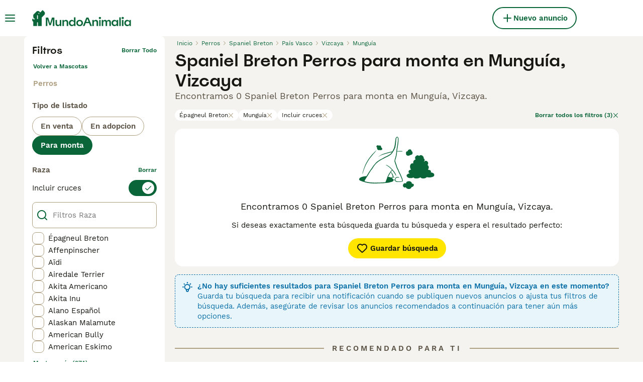

--- FILE ---
content_type: image/svg+xml
request_url: https://www.mundoanimalia.com/images/logo-white.699b2da4dc.svg
body_size: 1492
content:
<svg width="185" height="30" viewBox="0 0 185 30" fill="none" xmlns="http://www.w3.org/2000/svg">
<path d="M25.6442 14.0437H30.1073L33.5259 25.2007H33.6157L37.0342 14.0437H41.5084V29.7725H38.6986V17.1098L38.5869 17.0989L34.8662 28.4244H32.2907L28.559 17.0989L28.4583 17.1098V29.7725H25.6485V14.0437H25.6442Z" fill="#FFFEF5"/>
<path d="M48.9979 27.5817C50.7302 27.5817 51.8427 26.3693 51.8427 24.3909V18.5366H54.6415V29.7724H51.8427V27.5708H51.8208C51.1682 29.1093 49.7972 29.9978 47.9314 29.9978C45.3341 29.9978 43.7047 28.2908 43.7047 25.4698V18.5366H46.5276V24.9293C46.5276 26.6035 47.4605 27.5817 49.0001 27.5817H48.9979Z" fill="#FFFEF5"/>
<path d="M62.2648 20.7296C60.5325 20.7296 59.42 21.942 59.42 23.9204V29.7747H56.6212V18.5389H59.42V20.7405H59.4419C60.0945 19.202 61.4654 18.3135 63.3313 18.3135C65.9286 18.3135 67.558 20.0205 67.558 22.8415V29.7747H64.7351V23.3821C64.7351 21.7079 63.8022 20.7296 62.2626 20.7296H62.2648Z" fill="#FFFEF5"/>
<path d="M78.4093 29.7724V27.5467L78.3633 27.5358C77.6209 29.0743 76.1492 29.9956 74.2702 29.9956C71.1451 29.9956 68.7493 27.5117 68.7493 24.1654C68.7493 20.8192 71.121 18.3112 74.2702 18.3112C76.1361 18.3112 77.6099 19.2216 78.3633 20.7711L78.4093 20.7601V13.5928H81.219V29.7724H78.4093ZM75.0805 27.5817C77.0821 27.5817 78.5209 26.1329 78.5209 24.1545C78.5209 22.1761 77.0821 20.7273 75.0805 20.7273C73.0789 20.7273 71.64 22.1761 71.64 24.1545C71.64 26.1329 73.0898 27.5817 75.0805 27.5817Z" fill="#FFFEF5"/>
<path d="M82.7062 24.1568C82.7062 20.7515 85.3035 18.3135 88.9454 18.3135C92.5874 18.3135 95.1847 20.7515 95.1847 24.1568C95.1847 27.5621 92.5874 30.0001 88.9454 30.0001C85.3035 30.0001 82.7062 27.5621 82.7062 24.1568ZM88.9454 27.6059C90.9252 27.6059 92.364 26.1571 92.364 24.1568C92.364 22.1565 90.9252 20.7077 88.9454 20.7077C86.9657 20.7077 85.5378 22.1565 85.5378 24.1568C85.5378 26.1571 86.9657 27.6059 88.9454 27.6059Z" fill="#FFFEF5"/>
<path d="M101.516 14.0437H105.405L111.914 29.7725H108.789L106.608 24.2903H100.3L98.1083 29.7725H95.0051L101.514 14.0437H101.516ZM105.721 21.9201L104.44 18.7074C104.159 17.9436 103.798 17.0113 103.529 16.2694H103.371C103.101 17.0004 102.753 17.9436 102.449 18.7184L101.168 21.9201H105.721Z" fill="#FFFEF5"/>
<path d="M118.28 20.7296C116.548 20.7296 115.435 21.942 115.435 23.9204V29.7747H112.637V18.5389H115.435V20.7405H115.457C116.11 19.202 117.481 18.3135 119.347 18.3135C121.944 18.3135 123.573 20.0205 123.573 22.8415V29.7747H120.75V23.3821C120.75 21.7079 119.818 20.7296 118.278 20.7296H118.28Z" fill="#FFFEF5"/>
<path d="M126.86 12.8969C128.098 12.8969 129.009 13.7285 129.009 14.8293C129.009 15.9301 128.098 16.7508 126.86 16.7508C125.623 16.7508 124.725 15.9301 124.725 14.8293C124.725 13.7285 125.636 12.8969 126.86 12.8969ZM125.465 18.5366H128.275V29.7724H125.465V18.5366Z" fill="#FFFEF5"/>
<path d="M142.622 20.7296C141.216 20.7296 140.329 21.7626 140.329 23.5374V29.7725H137.53V23.1545C137.53 21.6159 136.766 20.7274 135.471 20.7274C134.065 20.7274 133.179 21.7713 133.179 23.5812V29.7725H130.38V18.5367H133.179V20.6158H133.189C133.82 19.1561 135.023 18.3135 136.619 18.3135C138.215 18.3135 139.418 19.167 139.981 20.6289C140.655 19.1692 141.925 18.3135 143.612 18.3135C145.972 18.3135 147.479 19.9986 147.479 22.7058V29.7725H144.669V23.1545C144.669 21.6159 143.916 20.7274 142.624 20.7274L142.622 20.7296Z" fill="#FFFEF5"/>
<path d="M158.284 27.549L158.239 27.538C157.496 29.0766 156.024 29.9979 154.145 29.9979C151.02 29.9979 148.625 27.514 148.625 24.1677C148.625 20.8215 150.996 18.3135 154.145 18.3135C156.011 18.3135 157.485 19.2239 158.239 20.7734L158.284 20.7624V18.5367H161.094V29.7725H158.284V27.5468V27.549ZM154.956 27.5818C156.957 27.5818 158.396 26.133 158.396 24.1546C158.396 22.1762 156.957 20.7274 154.956 20.7274C152.954 20.7274 151.515 22.1762 151.515 24.1546C151.515 26.133 152.965 27.5818 154.956 27.5818Z" fill="#FFFEF5"/>
<path d="M163.166 13.595H165.965V29.7746H163.166V13.595Z" fill="#FFFEF5"/>
<path d="M169.609 12.8969C170.846 12.8969 171.757 13.7285 171.757 14.8293C171.757 15.9301 170.846 16.7508 169.609 16.7508C168.372 16.7508 167.474 15.9301 167.474 14.8293C167.474 13.7285 168.385 12.8969 169.609 12.8969ZM168.214 18.5366H171.024V29.7724H168.214V18.5366Z" fill="#FFFEF5"/>
<path d="M182.19 27.549L182.144 27.538C181.402 29.0766 179.93 29.9979 178.051 29.9979C174.926 29.9979 172.53 27.514 172.53 24.1677C172.53 20.8215 174.902 18.3135 178.051 18.3135C179.917 18.3135 181.391 19.2239 182.144 20.7734L182.19 20.7624V18.5367H185V29.7725H182.19V27.5468V27.549ZM178.861 27.5818C180.863 27.5818 182.302 26.133 182.302 24.1546C182.302 22.1762 180.863 20.7274 178.861 20.7274C176.86 20.7274 175.421 22.1762 175.421 24.1546C175.421 26.133 176.871 27.5818 178.861 27.5818Z" fill="#FFFEF5"/>
<path d="M22.611 3.03327L19.5757 0L15.1957 4.37701L13.9124 3.09455C12.202 1.38532 9.42949 1.38532 7.71912 3.09455L2.05584 8.75403C2.05584 8.81968 2.05803 10.1043 2.05584 12.2556C2.05584 14.6761 4.01806 16.6392 6.44017 16.6392H6.4336C5.22693 16.6392 4.13194 17.1273 3.34136 17.9173L1.17766 15.7551L1.02655 15.9061C-0.342184 17.2739 -0.342184 19.4908 1.02655 20.8587L2.05365 21.8851V29.7637H9.06158V23.6359C9.06158 23.1522 9.45358 22.7605 9.93757 22.7605C10.4216 22.7605 10.8136 23.1522 10.8136 23.6359V29.7637H17.8215V14.0064L22.6088 9.22237C24.3192 7.51314 24.3192 4.74249 22.6088 3.03327H22.611ZM9.06158 16.6414V10.507C9.06158 10.0234 9.45358 9.63162 9.93538 9.63162C10.4194 9.63162 10.8114 10.0234 10.8114 10.507V16.6436H9.05939L9.06158 16.6414ZM12.5984 7.00541C12.1144 7.00541 11.7224 6.61367 11.7224 6.13001C11.7224 5.64635 12.1144 5.25461 12.5984 5.25461C13.0824 5.25461 13.4744 5.64635 13.4744 6.13001C13.4744 6.61367 13.0824 7.00541 12.5984 7.00541Z" fill="#FFFEF5"/>
</svg>


--- FILE ---
content_type: application/javascript; charset=UTF-8
request_url: https://www.mundoanimalia.com/_next/static/chunks/3856-30e3dc4e7a8c19ca.js
body_size: 3866
content:
(self.webpackChunk_N_E=self.webpackChunk_N_E||[]).push([[3856],{1415:e=>{e.exports={modalManager:"ModalManager_modalManager__8uc62",modalManagerWithModals:"ModalManager_modalManagerWithModals__NmJod"}},24493:(e,t,l)=>{"use strict";l.d(t,{A:()=>c});var o=l(37876),a=l(14232),i=l(69241),r=l(47373),n=l(99470),s=l(75769),u=l.n(s);let d=a.forwardRef(({error:e,placeholder:t,placeholderSuffix:l,name:s,autoFocus:d,disabled:c,className:p,type:m="text",hasCustomError:x,prefix:_,suffix:v,children:h,transparentColor:g,shouldHideLabel:b,focusPlaceholder:f,onBlur:S,onFocus:y,value:w,...F},I)=>{let[j,A]=(0,a.useState)(d),M=(0,a.useCallback)(e=>{A(!0),y&&y(e)},[y]),C=(0,a.useCallback)(e=>{A(!1),S&&S(e)},[S]),k=f&&j&&!w?f:t,O=(({error:e,hasCustomError:t,transparentColor:l,prefix:o,shouldHideLabel:a,placeholder:r})=>(0,i.A)(u().input,{[u().hasError]:e||t,[u().textFieldTransparentColor]:l,[u().preserveSpaceForPrefix]:o,[u().disableLabelTransform]:a,[u().noFloatingBehavior]:!a&&!r}))({error:e,hasCustomError:x,transparentColor:g,prefix:_,shouldHideLabel:b,placeholder:t}),T=b?k:k?" ":void 0;return(0,o.jsxs)("div",{className:(0,i.A)(u().wrapper,p),children:[_&&(0,o.jsx)("div",{className:u().textFieldPrefixBox,children:_}),(0,o.jsx)("input",{className:O,type:m,name:s,value:w,ref:I,"aria-label":s,autoFocus:d,placeholder:T,disabled:c,onFocus:M,onBlur:C,...F}),b?null:(0,o.jsxs)(r.J,{children:[k,l]}),h,v&&(0,o.jsx)("div",{className:(0,i.A)(u().textFieldSuffixWrapper,{[u().textFieldSuffixWrapperWithAction]:(0,n.I)(v)}),children:v})]})});d.displayName="TextField";let c=a.memo(d)},24997:e=>{e.exports={slideOutBody:"SlideOutBody_slideOutBody__dj9tE"}},25934:e=>{e.exports={autocompleteWrapper:"AutocompleteInput_autocompleteWrapper__c2FuJ",autocompleteSelectionWrapper:"AutocompleteInput_autocompleteSelectionWrapper__cH4xc",autocompleteSelectionWithLabel:"AutocompleteInput_autocompleteSelectionWithLabel__qn_9m",autocompleteSelectionWithoutPrefix:"AutocompleteInput_autocompleteSelectionWithoutPrefix__42nxi",autocompleteSelectionWithSuffix:"AutocompleteInput_autocompleteSelectionWithSuffix__ijCft",autocompleteSuggestionList:"AutocompleteInput_autocompleteSuggestionList__VLv4i",autocompleteSuggestionListTitle:"AutocompleteInput_autocompleteSuggestionListTitle__E__yS",autocompleteSuggestionItem:"AutocompleteInput_autocompleteSuggestionItem__v5Whi",backgroundHover:"AutocompleteInput_backgroundHover__D_XFS"}},28515:(e,t,l)=>{"use strict";l.d(t,{v:()=>r});var o=l(37876);l(14232);var a=l(82439),i=l.n(a);let r=({children:e})=>(0,o.jsx)("div",{className:i().slideOutHeader,children:e})},31930:(e,t,l)=>{"use strict";l.d(t,{W3:()=>c,hS:()=>p});var o=l(37876),a=l(14232),i=l(69241),r=l(89099),n=l(87773);let s=a.createContext({push:n.l,pull:n.l,modal:void 0});var u=l(1415),d=l.n(u);let c=({children:e})=>{let[t,l]=(0,a.useState)(),i=(0,a.useMemo)(()=>({modal:t,push:e=>{l(e)},pull:()=>{l(void 0)}}),[t]);return(0,a.useEffect)(()=>{let e=()=>{t&&l(void 0)};return window.addEventListener("popstate",e),()=>{window.removeEventListener("popstate",e)}},[t]),(0,o.jsxs)(s.Provider,{value:i,children:[e,(0,o.jsx)(m,{})]})},p=({shouldUpdateUrl:e}={})=>{let t=(0,a.useContext)(s),l=(0,r.useRouter)(),o=e=>l.replace({query:e},void 0,{shallow:!0});return{modal:t.modal,push:a=>{t.push(a),e&&o({...l.query,modalId:a.props.modalId})},pull:a=>{if(t.pull(a),e){let e={...l.query};delete e.modalId,o(e)}}}},m=()=>{let{modal:e}=p();return e?(0,o.jsx)("div",{className:(0,i.A)(d().modalManager,{[d().modalManagerWithModals]:!!e}),children:e}):null}},35169:(e,t,l)=>{"use strict";l.d(t,{g:()=>s});var o=l(37876),a=l(62867);l(14232);var i=l(3618),r=l(83244),n=l(88244);let s=({title:e,description:t,canonicalUrl:l,robots:s,image:u})=>{let d=s?.noindex;return(0,o.jsx)(a.bV,{title:e,description:t,canonical:l,noindex:d,nofollow:s?.nofollow,robotsProps:{...s?.maxImagePreview&&{maxImagePreview:s?.maxImagePreview}},openGraph:{title:e,url:l,images:[{url:u??`https://www.mundoanimalia.com${(0,r.P)(i.m.articlePlaceholder)}`,alt:e}],description:t,siteName:n.gp.name,locale:n.gp.territoryLocale,type:"website"},twitter:{cardType:"summary_large_image"}})}},35212:e=>{e.exports={autocompleteMobileHeader:"AutocompleteInputMobile_autocompleteMobileHeader__xrah7",autocompleteMobileHeaderText:"AutocompleteInputMobile_autocompleteMobileHeaderText__HHOJJ",autocompleteMobileInput:"AutocompleteInputMobile_autocompleteMobileInput__S0GLW",autocompleteMobileSuggestions:"AutocompleteInputMobile_autocompleteMobileSuggestions__nplH4"}},36933:(e,t,l)=>{"use strict";l.d(t,{y:()=>u});var o=l(14232),a=l(41946),i=l.n(a);let r=new(l(40248)).u("scrollPosition"),n=()=>{document.body.style.overflow="hidden",document.body.style.position="fixed",document.body.style.width="100%"},s=()=>{document.body.style.removeProperty("overflow"),document.body.style.removeProperty("position"),document.body.style.removeProperty("width")};function u(e,t=!0){let{saveScrollPos:l,restoreScrollPos:a}={saveScrollPos:()=>{let e={x:window.scrollX,y:window.scrollY};r.setItem(e)},restoreScrollPos:()=>{let e=r.getItem();if(e){let t={x:window.scrollX,y:window.scrollY};e&&!i()(e,t)&&(window.scrollTo(e.x,e.y),r.removeItem())}}};return(0,o.useEffect)(()=>{if(e)return t&&l(),n(),()=>{s(),t&&a()}},[e,t]),{enableBodyScroll:s,disableBodyScroll:n}}},47373:(e,t,l)=>{"use strict";l.d(t,{I:()=>s,J:()=>u});var o,a=l(37876);l(14232);var i=l(69241),r=l(86753),n=l.n(r),s=((o={}).Obscuring="labelObscuring",o.Default="labelDefault",o);let u=({variant:e="labelDefault",children:t,className:l,...o})=>{let r="string"==typeof t&&t.length>80;return(0,a.jsx)("label",{className:(0,i.A)(n().label,n()[e],l,{disappearingLabel:r}),...o,children:t})}},47445:(e,t,l)=>{"use strict";l.d(t,{A:()=>s});var o=l(37876);l(14232);var a=l(54312),i=l(36933),r=l(24997),n=l.n(r);let s=({children:e,isOpen:t,restoreScroll:l=!0})=>{let{breakpoint:r}=(0,a.d)();return(0,i.y)(t&&r<2,l),(0,o.jsx)("div",{className:n().slideOutBody,children:e})}},54312:(e,t,l)=>{"use strict";l.d(t,{d:()=>i});var o=l(14232),a=l(95370);let i=()=>(0,o.useContext)(a.x)},54346:e=>{e.exports={slideOut:"SlideOut_slideOut__r5UM3",slideOutAnimated:"SlideOut_slideOutAnimated___sNd8",slideOutOpen:"SlideOut_slideOutOpen__91Cdk"}},57987:(e,t,l)=>{"use strict";l.d(t,{P:()=>j});var o=l(37876),a=l(14232),i=l(41946),r=l.n(i),n=l(4917),s=l.n(n),u=l(87773),d=l(69241),c=l(24493),p=l(15321),m=l(30762),x=l(71691),_=l(81323),v=l(51678),h=l(47445),g=l(28515),b=l(95180),f=l(35212),S=l.n(f);let y=({isOpen:e,animatedSlideOut:t,onClose:l,header:a,inputValue:i,onInputValueChange:r,onBlur:n,onKeyDown:s,maxQueryLength:u,name:d,renderedSuggestions:x,restProps:v})=>{let{t:f}=(0,_.Bd)();return(0,o.jsxs)(b.KV,{isOpen:e,animated:t,children:[(0,o.jsxs)(g.v,{children:[(0,o.jsxs)("div",{className:S().autocompleteMobileHeader,children:[(0,o.jsx)(m.$,{variant:"ghost",onlyIcon:!0,type:"button",onClick:l,"aria-label":f("common:back"),children:(0,o.jsx)(p.I,{name:"ArrowLeft",size:"24px"})}),(0,o.jsx)("span",{className:S().autocompleteMobileHeaderText,children:a})]}),(0,o.jsx)("div",{className:S().autocompleteMobileInput,children:e&&(0,o.jsx)(c.A,{onChange:r,onBlur:n,onKeyDown:s,autoFocus:!0,value:i,maxLength:u,name:d,...v})})]}),(0,o.jsx)(h.A,{isOpen:e,children:(0,o.jsx)("div",{className:S().autocompleteMobileSuggestions,children:x})})]})};var w=l(25934),F=l.n(w);let I=e=>{e.preventDefault()};function j({suggestions:e,onQuery:t=u.l,onSelect:l=u.l,onLeave:i=u.l,itemRenderer:n,error:h,header:g,value:b,animatedSlideOut:f=!0,selectedItem:S,maxQueryLength:w=100,prefix:j,suffix:A,clearable:M,name:C,shouldHideLabel:k,shouldStoreValueOnSelect:O=!0,focusPlaceholder:T,withDebounce:W=!0,autoFocus:L,...P}){let N,{isMobile:E,isDesktop:B,isTablet:H}=(0,x.U)(0,1),[D,G]=(0,a.useState)(!1),[J,K]=(0,a.useState)(""),[V,q]=(0,a.useState)(void 0),[R,U]=(0,a.useState)(void 0),[X,Y]=(0,a.useState)(-1),$=(0,a.useRef)(null),{t:z}=(0,_.Bd)(),Q=(0,a.useRef)(null);(0,v.L)(Q,()=>{D&&G(!1),D&&E&&el()});let Z=(0,a.useCallback)(s()(e=>{t(e)},500),[t]),ee=(0,a.useCallback)(e=>{K(e.target.value),!e.target.value&&(q(void 0),U(void 0),S&&l(void 0)),void 0!==V&&q(void 0),W?Z(e.target.value):t(e.target.value),Y(0)},[Z,S]),et=(0,a.useCallback)(e=>{U(V),E||q(void 0),G(!0),null!==$.current&&e?.target!==$.current&&$.current.focus()},[E,$.current,V]),el=(0,a.useCallback)(()=>{!V&&R&&(q(R),U(void 0)),!V&&J&&i(J)},[J,V,i,R]),eo=(0,a.useCallback)(e=>{G(!1),l(e),O?q(e):(K(""),null!==$.current&&$.current.blur())},[l,$.current]),ea=(0,a.useCallback)(t=>{let l={Down:()=>Y(e.length>0?(X+1)%e.length:-1),ArrowDown:()=>Y(e.length>0?(X+1)%e.length:-1),Up:()=>Y(X>0?X-1:e.length-1),ArrowUp:()=>Y(X>0?X-1:e.length-1),Enter:()=>X>=0?eo(e[X]):el(),Escape:()=>{G(!1),el()}}[t.key];if(l){if(l(),t.preventDefault(),"Escape"===t.key)return}else q(void 0);D||G(!0)},[X,e,D,eo,el]),ei=(H||B)&&D&&e.length>0,er=(0,a.useMemo)(()=>e.map((e,t)=>(0,o.jsx)("div",{className:(0,d.A)(F().autocompleteSuggestionItem,{[F().backgroundHover]:X===t}),onMouseOver:Y.bind(null,t),onPointerDown:I,onClick:eo.bind(null,e),children:n(e,{place:"list",index:t})},t)),[n,e,E,H,B,X,eo]);return(0,a.useEffect)(()=>{b||q(void 0),J!==b&&K(b??"")},[b]),(0,a.useEffect)(()=>{r()(V,S)||q(S)},[S]),(0,a.useEffect)(()=>{!E&&L&&et()},[E,L]),(0,o.jsxs)(o.Fragment,{children:[(0,o.jsxs)("div",{ref:Q,className:F().autocompleteWrapper,children:[(0,o.jsx)(c.A,{ref:$,onChange:ee,onFocus:et,onBlur:E?u.l:el,onKeyDown:ea,error:h,value:J,transparentColor:void 0!==V,maxLength:w,suffix:M&&(J.length||S)?(N=()=>{K(""),q(void 0),U(void 0),l(void 0),t("")},(0,o.jsx)(m.$,{variant:"ghost",onlyIcon:!0,onClick:N,type:"button",children:(0,o.jsx)(p.I,{name:"Close",size:"16px"})})):A,prefix:j,name:C,shouldHideLabel:k,focusPlaceholder:T,autoComplete:"off",autoFocus:!E&&L,...P,children:void 0!==V&&(0,o.jsx)("div",{className:(0,d.A)(F().autocompleteSelectionWrapper,{[F().autocompleteSelectionWithSuffix]:void 0!==A,[F().autocompleteSelectionWithoutPrefix]:!j,[F().autocompleteSelectionWithLabel]:!k}),onClick:et,children:n(V,{place:"input"})})}),ei&&(0,o.jsxs)("div",{className:F().autocompleteSuggestionList,"data-testid":"autocomplete-suggestions",children:[e.length&&(0,o.jsx)("div",{className:F().autocompleteSuggestionListTitle,children:z("common:suggestions")}),er]})]}),E&&(0,o.jsx)(y,{isOpen:D,animatedSlideOut:f,onClose:()=>G(!1),header:g,inputValue:J,onInputValueChange:ee,onBlur:el,onKeyDown:ea,maxQueryLength:w,name:C,renderedSuggestions:er,restProps:P})]})}},66287:(e,t,l)=>{"use strict";l.d(t,{E:()=>i});var o=l(14232),a=l(81323);let i=()=>{let{t:e}=(0,a.Bd)();return{makeCanonical:(0,o.useCallback)(e=>`https://www.mundoanimalia.com${e??""}`,[]),makeTitle:(0,o.useCallback)(t=>"title"in t?e("common:pageTitle",{title:t.title}):e("common:pageTitle",{title:e(t.translationKey)}),[])}}},71691:(e,t,l)=>{"use strict";l.d(t,{U:()=>r});var o=l(14232),a=l(54312),i=l(87347);let r=(e=1,t=2)=>{let{breakpoint:l}=(0,a.d)(),r=(0,i.a)();return(0,o.useMemo)(()=>{let o=r?l<=e:null;return{isMobile:o,isTablet:r?l>e&&l<=t:null,isDesktop:r?l>t:null}},[r,l,e,t])}},75769:e=>{e.exports={wrapper:"TextField_wrapper__4kqIQ",textFieldPrefixBox:"TextField_textFieldPrefixBox__Rhh6x",preserveSpaceForPrefix:"TextField_preserveSpaceForPrefix__oGtkM",input:"TextField_input__svore",noFloatingBehavior:"TextField_noFloatingBehavior__Naj_X",hasError:"TextField_hasError__TfGkH",disableLabelTransform:"TextField_disableLabelTransform__bYbIm",textFieldTransparentColor:"TextField_textFieldTransparentColor__GFEp_",textFieldSuffixWrapper:"TextField_textFieldSuffixWrapper__EP1Po",textFieldSuffixWrapperWithAction:"TextField_textFieldSuffixWrapperWithAction__i31LC"}},82439:e=>{e.exports={slideOutHeader:"SlideOutHeader_slideOutHeader___YAnF"}},86753:e=>{e.exports={label:"Label_label__GiplT",labelObscuring:"Label_labelObscuring__MIkqS",labelDefault:"Label_labelDefault__up3bg"}},87347:(e,t,l)=>{"use strict";l.d(t,{a:()=>a});var o=l(14232);let a=()=>{let[e,t]=(0,o.useState)(!1);return(0,o.useEffect)(()=>{t(!0)}),e}},95180:(e,t,l)=>{"use strict";l.d(t,{AW:()=>n.A,KV:()=>u,vM:()=>s.v});var o=l(37876);l(14232);var a=l(69241),i=l(54346),r=l.n(i),n=l(47445),s=l(28515);let u=({animated:e=!1,children:t,isOpen:l})=>(0,o.jsx)("div",{className:(0,a.A)(r().slideOut,{[r().slideOutOpen]:l,[r().slideOutAnimated]:e}),children:t})},99470:(e,t,l)=>{"use strict";l.d(t,{I:()=>o});let o=e=>e&&"object"==typeof e&&"props"in e&&e.props&&"object"==typeof e.props&&"onClick"in e.props&&"function"==typeof e.props.onClick}}]);